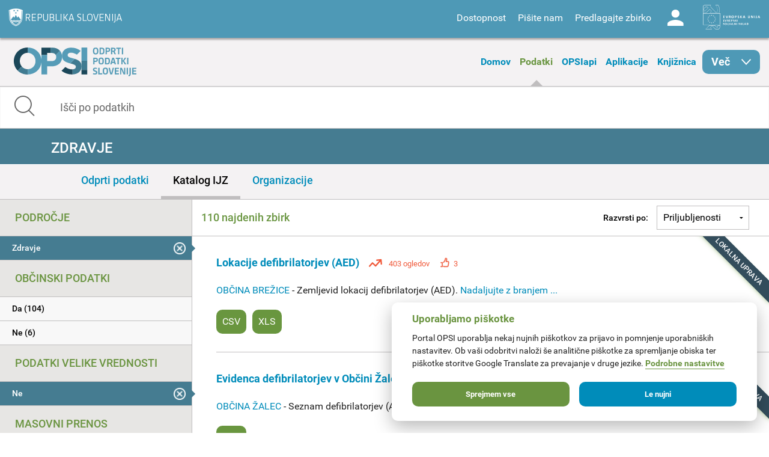

--- FILE ---
content_type: text/html; charset=utf-8
request_url: https://podatki.gov.si/data/search?all_podrocje=Zdravje&openness_score=3&res_format=CSV&all_opsi_tip=Lokalna+uprava&high_value_data=false
body_size: 12107
content:
  <!DOCTYPE html>
<html lang="sl">
  <head>
    <!-- IE=edge tells IE8 not to be tempted to use IE7 compatibility/quirks modes.
          chrome=IE7 tells IE7 to use the Chrome Frame if available - good for Flex machines.
          Should be the first meta tag in the body. -->
    <meta http-equiv="X-UA-Compatible" content="IE=edge,chrome=IE7" />
    <meta charset="utf-8">
    <meta name="viewport" content="width=device-width, initial-scale=1.0">
    <meta http-equiv="Content-Type" content="text/html; charset=utf-8" />
<link rel="shortcut icon" href="https://podatki.gov.si/sites/all/themes/custom/opsi_theme/favicon.ico" type="image/vnd.microsoft.icon" />
<meta name="Generator" content="Drupal 7 (http://drupal.org)" />
    <title>Podatki | OPSI - Odprti podatki Slovenije</title>
    <style type="text/css" media="all">
@import url("https://podatki.gov.si/modules/system/system.base.css?t2o5v4");
@import url("https://podatki.gov.si/modules/system/system.menus.css?t2o5v4");
@import url("https://podatki.gov.si/modules/system/system.messages.css?t2o5v4");
@import url("https://podatki.gov.si/modules/system/system.theme.css?t2o5v4");
</style>
<style type="text/css" media="all">
@import url("https://podatki.gov.si/modules/book/book.css?t2o5v4");
@import url("https://podatki.gov.si/sites/all/modules/contrib/date/date_api/date.css?t2o5v4");
@import url("https://podatki.gov.si/sites/all/modules/contrib/date/date_popup/themes/datepicker.1.7.css?t2o5v4");
@import url("https://podatki.gov.si/modules/field/theme/field.css?t2o5v4");
@import url("https://podatki.gov.si/profiles/dgu/modules/contrib/logintoboggan/logintoboggan.css?t2o5v4");
@import url("https://podatki.gov.si/modules/node/node.css?t2o5v4");
@import url("https://podatki.gov.si/modules/search/search.css?t2o5v4");
@import url("https://podatki.gov.si/modules/user/user.css?t2o5v4");
@import url("https://podatki.gov.si/profiles/dgu/modules/contrib/extlink/extlink.css?t2o5v4");
@import url("https://podatki.gov.si/profiles/dgu/modules/contrib/views/css/views.css?t2o5v4");
</style>
<style type="text/css" media="all">
@import url("https://podatki.gov.si/profiles/dgu/modules/contrib/ctools/css/ctools.css?t2o5v4");
@import url("https://podatki.gov.si/profiles/dgu/modules/contrib/lexicon/css/lexicon.css?t2o5v4");
@import url("https://podatki.gov.si/profiles/dgu/modules/contrib/panels/css/panels.css?t2o5v4");
@import url("https://podatki.gov.si/profiles/dgu/modules/features/dgu_glossary/css/dgu_glossary.css?t2o5v4");
</style>
<style type="text/css" media="all">
@import url("https://podatki.gov.si/sites/all/themes/custom/opsi_theme/css/app.css?t2o5v4");
@import url("https://podatki.gov.si/sites/all/themes/custom/opsi_theme/fonts/opsi/opsi.css?t2o5v4");
@import url("https://podatki.gov.si/sites/all/themes/custom/opsi_theme/css/chatbot.css?t2o5v4");
@import url("https://podatki.gov.si/sites/all/themes/custom/opsi_theme/css/cookieconsent-opsi.css?t2o5v4");
</style>
<style type="text/css" media="print">
@import url("https://podatki.gov.si/sites/all/themes/custom/opsi_theme/css/print.css?t2o5v4");
</style>

    <!--<link href='https://fonts.googleapis.com/css?family=Roboto:400,300,500,700,900&subset=latin,latin-ext' rel='stylesheet' type='text/css'>-->

    <link rel="apple-touch-icon" sizes="152x152" href="/sites/all/themes/custom/opsi_theme/img/icons/apple-touch-icon-152x152.png" />
    <link rel="apple-touch-icon" sizes="144x144" href="/sites/all/themes/custom/opsi_theme/img/icons/apple-touch-icon-144x144.png" />
    <link rel="apple-touch-icon" sizes="120x120" href="/sites/all/themes/custom/opsi_theme/img/icons/apple-touch-icon-120x120.png" />
    <link rel="apple-touch-icon" sizes="114x114" href="/sites/all/themes/custom/opsi_theme/img/icons/apple-touch-icon-114x114.png" />
    <link rel="apple-touch-icon" sizes="76x76" href="/sites/all/themes/custom/opsi_theme/img/icons/apple-touch-icon-76x76.png" />
    <link rel="apple-touch-icon" sizes="72x72" href="/sites/all/themes/custom/opsi_theme/img/icons/apple-touch-icon-72x72.png" />
    <link rel="apple-touch-icon" sizes="60x60" href="/sites/all/themes/custom/opsi_theme/img/icons/apple-touch-icon-60x60.png" />
    <link rel="apple-touch-icon" sizes="57x57" href="/sites/all/themes/custom/opsi_theme/img/icons/apple-touch-icon-57x57.png" />

    <meta name="msapplication-TileColor" content="#c7d8e2">
    <meta name="msapplication-TileImage" content="/sites/all/themes/custom/opsi_theme/img/icons/mstile-144x144.png">

    <!-- <link rel="stylesheet" href="/assets/css/dgu-drupal.min.css" /> -->
    <!-- script src="//ajax.googleapis.com/ajax/libs/jquery/1.8.3/jquery.min.js"></script-->
    <script>
      //<![CDATA[
      window.jQuery || document.write('<script src="/assets/js/jquery-1.8.3.min.js"><\/script>')
      // ]]>
    </script>
    <script src="/sites/all/themes/custom/opsi_theme/js/underscore-min.js"></script>
    
    <!--<script src="/assets/js/vendor.min.js"></script>-->
    <!--<script src="http://pops-ckan-test.xlab.si/assets/js/dgu-drupal.min.js"></script> not in use -->
    <!--<script src="http://pops-ckan-test.xlab.si/assets/js/dgu-shared.min.js"></script> not in use -->
    
    <!-- Piwik --> 
    <!-- needs to be before "php print $scripts" so variables are set before init of js in cookie consent processing -->
    <script type="text/javascript"> 
      var _paq = _paq || [];
      _paq.push(['requireConsent']); //required for cookie consent
      _paq.push(['trackPageView']);
      _paq.push(['enableLinkTracking']);
      // the rest was moved to cookieconsent-opsi.js
    </script> 
    <!-- End Piwik Code --> 
    
    <script type="text/javascript" src="https://podatki.gov.si/profiles/dgu/modules/contrib/jquery_update/replace/jquery/1.8/jquery.min.js?v=1.8.3"></script>
<script type="text/javascript" src="https://podatki.gov.si/misc/jquery-extend-3.4.0.js?v=1.8.3"></script>
<script type="text/javascript" src="https://podatki.gov.si/misc/jquery.once.js?v=1.2"></script>
<script type="text/javascript" src="https://podatki.gov.si/misc/drupal.js?t2o5v4"></script>
<script type="text/javascript" src="https://podatki.gov.si/profiles/dgu/modules/contrib/admin_menu/admin_devel/admin_devel.js?t2o5v4"></script>
<script type="text/javascript" src="https://podatki.gov.si/sites/all/modules/contrib/ajax_dlcount/ajax_dlcount.js?t2o5v4"></script>
<script type="text/javascript" src="https://podatki.gov.si/profiles/dgu/modules/features/dgu_data_set_request/dgu_data_set_request.js?t2o5v4"></script>
<script type="text/javascript" src="https://podatki.gov.si/profiles/dgu/modules/features/dgu_site_feature/dgu_site.js?t2o5v4"></script>
<script type="text/javascript" src="https://podatki.gov.si/profiles/dgu/modules/contrib/extlink/extlink.js?t2o5v4"></script>
<script type="text/javascript" src="https://podatki.gov.si/sites/default/files/languages/sl_D8JcS9bfRya35WkGE1kzFWlHHzo7xbS9HiDUIPIL8EQ.js?t2o5v4"></script>
<script type="text/javascript" src="https://podatki.gov.si/sites/all/modules/custom/opsi/lib/cryptojs-aes-php-master/example/aes.js?t2o5v4"></script>
<script type="text/javascript" src="https://podatki.gov.si/sites/all/modules/custom/opsi/lib/cryptojs-aes-php-master/aes-json-format.js?t2o5v4"></script>
<script type="text/javascript" src="https://podatki.gov.si/sites/all/themes/custom/opsi_theme/js/modernizr-custom.js?t2o5v4"></script>
<script type="text/javascript" src="https://podatki.gov.si/sites/all/themes/custom/opsi_theme/js/app.min.js?t2o5v4"></script>
<script type="text/javascript">
<!--//--><![CDATA[//><!--
jQuery.extend(Drupal.settings, {"basePath":"\/","pathPrefix":"","ajaxPageState":{"theme":"opsi_theme","theme_token":"mclg1X767u9B3kXeG72DCwklmDB6szHaEi0adL38UOM","js":{"0":1,"1":1,"https:\/\/podatki.gov.si\/assets\/js\/vendor.min.js?1759767159153":1,"https:\/\/podatki.gov.si\/scripts\/dgu-ckan-application.min.js?1759767071593":1,"profiles\/dgu\/modules\/contrib\/jquery_update\/replace\/jquery\/1.8\/jquery.min.js":1,"misc\/jquery-extend-3.4.0.js":1,"misc\/jquery.once.js":1,"misc\/drupal.js":1,"profiles\/dgu\/modules\/contrib\/admin_menu\/admin_devel\/admin_devel.js":1,"sites\/all\/modules\/contrib\/ajax_dlcount\/ajax_dlcount.js":1,"profiles\/dgu\/modules\/features\/dgu_data_set_request\/dgu_data_set_request.js":1,"profiles\/dgu\/modules\/features\/dgu_site_feature\/dgu_site.js":1,"profiles\/dgu\/modules\/contrib\/extlink\/extlink.js":1,"public:\/\/languages\/sl_D8JcS9bfRya35WkGE1kzFWlHHzo7xbS9HiDUIPIL8EQ.js":1,"sites\/all\/modules\/custom\/opsi\/lib\/cryptojs-aes-php-master\/example\/aes.js":1,"sites\/all\/modules\/custom\/opsi\/lib\/cryptojs-aes-php-master\/aes-json-format.js":1,"sites\/all\/themes\/custom\/opsi_theme\/js\/modernizr-custom.js":1,"sites\/all\/themes\/custom\/opsi_theme\/js\/app.min.js":1},"css":{"modules\/system\/system.base.css":1,"modules\/system\/system.menus.css":1,"modules\/system\/system.messages.css":1,"modules\/system\/system.theme.css":1,"modules\/book\/book.css":1,"sites\/all\/modules\/contrib\/date\/date_api\/date.css":1,"sites\/all\/modules\/contrib\/date\/date_popup\/themes\/datepicker.1.7.css":1,"modules\/field\/theme\/field.css":1,"profiles\/dgu\/modules\/contrib\/logintoboggan\/logintoboggan.css":1,"modules\/node\/node.css":1,"modules\/search\/search.css":1,"modules\/user\/user.css":1,"profiles\/dgu\/modules\/contrib\/extlink\/extlink.css":1,"profiles\/dgu\/modules\/contrib\/views\/css\/views.css":1,"profiles\/dgu\/modules\/contrib\/ctools\/css\/ctools.css":1,"profiles\/dgu\/modules\/contrib\/lexicon\/css\/lexicon.css":1,"profiles\/dgu\/modules\/contrib\/panels\/css\/panels.css":1,"profiles\/dgu\/modules\/features\/dgu_glossary\/css\/dgu_glossary.css":1,"sites\/all\/themes\/custom\/opsi_theme\/css\/app.css":1,"sites\/all\/themes\/custom\/opsi_theme\/fonts\/opsi\/opsi.css":1,"sites\/all\/themes\/custom\/opsi_theme\/css\/chatbot.css":1,"sites\/all\/themes\/custom\/opsi_theme\/css\/cookieconsent-opsi.css":1,"sites\/all\/themes\/custom\/opsi_theme\/css\/print.css":1}},"extlink":{"extTarget":0,"extClass":"ext","extLabel":"(link is external)","extImgClass":0,"extSubdomains":1,"extExclude":"","extInclude":"","extCssExclude":"div .pull-right","extCssExplicit":"","extAlert":0,"extAlertText":"This link will take you to an external web site.","mailtoClass":0,"mailtoLabel":"(link sends e-mail)"}});
//--><!]]>
</script>

    <!-- HTML5 element support for IE8 -->
    <!--[if lt IE 9]>
    <script src="//cdnjs.cloudflare.com/ajax/libs/html5shiv/3.6.2/html5shiv.js"></script>
    <script src="//s3.amazonaws.com/nwapi/nwmatcher/nwmatcher-1.2.5-min.js"></script>
    <script src="//html5base.googlecode.com/svn-history/r38/trunk/js/selectivizr-1.0.3b.js"></script>
    <script src="//cdnjs.cloudflare.com/ajax/libs/respond.js/1.1.0/respond.min.js"></script>
    <link rel="stylesheet" href="/sites/all/themes/custom/opsi/css/ie8.css" />
    <![endif]-->

    <!-- Temporary -->
    <!-- <link rel="stylesheet" href="/assets/css/datagovuk.min.css?-1"> -->
  </head>
    <body class="html not-front not-logged-in no-sidebars page-data page-data-search i18n-sl view_theme_0 theme_opsi" >
    <!-- Piwik for disabled JS --> 
    <!-- the rest of Piwik code is in <head> and the cookie consent script to ensure init before cookie consent processing -->
    <noscript><p><img src="/analitika/piwik.php?idsite=4" style="border:0;" alt="" /></p></noscript> 
    <!-- End Piwik Code --> 
        
<header class="page print-hide">

<div class="contain-to-grid sticky">
  <div class="top-bar expanded" data-topbar data-options="sticky_on: large">

    <div class="row expanded top">
      <div class="small-4 columns">
        <a class="logo rs-mju image_background icon icon-rs-mju" target="_blank" href="https://www.gov.si/drzavni-organi/ministrstva/ministrstvo-za-digitalno-preobrazbo/" title="Ministrstvo za digitalno preobrazbo"></a>
      </div>
      <div class="small-8 columns hide-for-medium-up">
        <a class="burger hide-for-medium-up" href="#"><div></div></a>
      </div>
      <div class="small-12 medium-8 columns right-wrapper">
        <a class="logo ess icon-ess show-for-large-up" target="_blank" href="http://ec.europa.eu/esf/home.jsp?langId=sl" title="Evropski socialni sklad"></a>
        <div class="right">
          <div id="google_translate_element" class="visible-for-medium-up"></div>
          <script type="text/javascript">
          function googleTranslateElementInit() {
            new google.translate.TranslateElement({pageLanguage: 'sl', layout: google.translate.TranslateElement.InlineLayout.SIMPLE}, 'google_translate_element');
          }
          </script>
          <nav id="menu-header-top">
              <div class="region region-header-top-right-nav">
    <div id="block-system-user-menu" class="block block-system block-menu boxed">

    <h2>User menu</h2>
  
  <div class="content">
    <ul class="menu"><li class="first leaf"><span id="accessibility" class="nolink">Dostopnost</span></li>
<li class="leaf"><a href="/kontakt">Pišite nam</a></li>
<li class="leaf"><a href="/datarequest">Predlagajte zbirko</a></li>
<li class="last leaf"><a href="/user/login" id="user" class="login icon-user">Log in</a></li>
</ul>  </div>
</div>
  </div>
          </nav>
        </div>
      </div>
    </div>

    
    <div class="row accessibility">
      <div class="small-12 width-limit">

        <h5>Pisava</h5>

        <div class="row" data-equalizer="text">

          <div class="small-12 medium-4 columns">
            <div class="accessibility-box" data-equalizer-watch>
              <h6>Velikost</h6>
              Uporabite
                <ul>
                  <li><strong>CTRL+</strong> za povečavo</li>
                  <li><strong>CTRL-</strong> za pomanjšavo</li>
                </ul>
            </div>
          </div>

          <div class="small-12 medium-4 columns">
            <div class="accessibility-box" data-equalizer-watch>
              <h6>Velike / male črke</h6>
              <div class="row">
                <div class="small-6 columns element">
                  <a view_mode="view_upper" class="view_mode view_lower active">Male</a>
                </div>
                <div class="small-6 columns element">
                  <a view_mode="view_upper" class="view_mode view_upper ">Velike</a>
                </div>
              </div>
            </div>
          </div>

          <div class="small-12 medium-4 columns">
            <div class="accessibility-box" data-equalizer-watch>
              <h6>Stil</h6>
              <div class="row">
                <div class="small-6 columns element">
                  <a view_mode="view_strong" class="view_mode  view_normal active">Navadno</a>
                </div>
                <div class="small-6 columns element">
                  <a view_mode="view_strong" class="view_mode  view_strong ">Krepko</a>
                </div>
              </div>

            </div>
          </div>

        </div>

        <h5>Teme</h5>

        <div class="row themes" data-equalizer>
            
              <div class="small-6 medium-4 large-2 columns element">
                <a view_theme="0" class="view_theme view_theme_0  active" title="Belo ozadje, sans-serifna pisava" data-equalizer-watch>
                  <div class="bold">Krepko</div>
                  <div class="regular">Navadno</div>
                  <div class="link">Povezava</div>
                </a>
              </div>
              
              <div class="small-6 medium-4 large-2 columns element">
                <a view_theme="1" class="view_theme view_theme_1 " title="Belo ozadje, črna pisava" data-equalizer-watch>
                  <div class="bold">Krepko</div>
                  <div class="regular">Navadno</div>
                  <div class="link">Povezava</div>
                </a>
              </div>
              
              <div class="small-6 medium-4 large-2 columns element">
                <a view_theme="2" class="view_theme view_theme_2 " title="Modro ozadje, rumena pisava" data-equalizer-watch>
                  <div class="bold">Krepko</div>
                  <div class="regular">Navadno</div>
                  <div class="link">Povezava</div>
                </a>
              </div>
              
              <div class="small-6 medium-4 large-2 columns element">
                <a view_theme="3" class="view_theme view_theme_3 " title="Bež ozadje, modra pisava" data-equalizer-watch>
                  <div class="bold">Krepko</div>
                  <div class="regular">Navadno</div>
                  <div class="link">Povezava</div>
                </a>
              </div>
              
              <div class="small-6 medium-4 large-2 columns element">
                <a view_theme="4" class="view_theme view_theme_4 " title="Črno ozadje, rumena pisava" data-equalizer-watch>
                  <div class="bold">Krepko</div>
                  <div class="regular">Navadno</div>
                  <div class="link">Povezava</div>
                </a>
              </div>
              
              <div class="small-6 medium-4 large-2 columns element">
                <a view_theme="5" class="view_theme view_theme_5 " title="Belo ozadje, serifna pisava" data-equalizer-watch>
                  <div class="bold">Krepko</div>
                  <div class="regular">Navadno</div>
                  <div class="link">Povezava</div>
                </a>
              </div>
                      </div>

      </div>
    </div>

    <div class="row expanded middle">
      <div class="small-4 columns">
        <a class="burger hide-for-large-up" href="#"><div></div></a>
        <nav class="header_navigation_left">
            <div class="region region-header-middle-left-nav">
    <div id="block-menu-menu-header-middle-left-nav" class="block block-menu boxed">

    <h2>Header - middle left navigation</h2>
  
  <div class="content">
    <ul class="menu"><li class="first leaf"><a href="/">Domov</a></li>
<li class="leaf active-trail"><a href="/data/search?open_data=true" class="active-trail active">Podatki</a></li>
<li class="leaf"><a href="/api/view/store/">OPSIapi</a></li>
<li class="leaf"><a href="/aplikacije">Aplikacije</a></li>
<li class="leaf"><a href="/knjiznica">Knjižnica</a></li>
<li class="last expanded show-for-large-only icon icon-arrow-right" id="menu_more"><span class="nolink">Več</span><ul class="menu"><li class="first leaf"><a href="/o-portalu">O portalu</a></li>
<li class="last leaf"><a href="/statistika">Statistika portala</a></li>
</ul></li>
</ul>  </div>
</div>
  </div>
        </nav>
      </div>
      <div class="small-4 columns">
        <a class="logo opsi image_background icon icon-logo-opsi" target="_self" href="/" title="Odprti podatki Slovenije">
        </a>
      </div>
      <div class="small-4 columns">
        <nav class="header_navigation_right">
            <div class="region region-header-middle-right-nav">
    <div id="block-menu-menu-header-middle-right-nav" class="block block-menu boxed">

    <h2>Header - middle right navigation</h2>
  
  <div class="content">
    <ul class="menu"><li class="first leaf"><a href="/o-portalu">O portalu</a></li>
<li class="leaf"><a href="/knjiznica/novice">Novice</a></li>
<li class="last leaf"><a href="/statistika">Statistika portala</a></li>
</ul>  </div>
</div>
  </div>
        </nav>
      </div>
    </div>

  </div>
</div><!-- /Sticky -->

  <div class="row expanded bottom">
      <div class="region region-header-bottom">
    <div id="block-opsi-opsi-block-data-search-form" class="block block-opsi boxed">

    
  <div class="content">
    
	<div class="small-12">
		<form class="search" action="/data/search">
			<input type="text" class="form-control" name="s" title="Išči po podatkih" placeholder="Išči po podatkih" value="" />
			<span class="input-group-btn">
				<button type="submit" class="icon icon-search"></button>
			</span>
		</form>
	</div>
	  </div>
</div>
  </div>
  </div>

</header>

<div class="off-canvas-wrap" data-offcanvas>
  <div class="inner-wrap">

    <a id="left-off-canvas-toggle" class="left-off-canvas-toggle hidden" href="#" title="Mobile menu" ></a>

    <!-- Off Canvas Menu -->
    <aside class="left-off-canvas-menu">
      <nav>
          <div class="region region-header-middle-left-nav">
      <div class="region region-header-middle-left-nav">
    <div id="block-menu-menu-header-middle-left-nav" class="block block-menu boxed">

    <h2>Header - middle left navigation</h2>
  
  <div class="content">
    <ul class="menu"><li class="first leaf"><a href="/">Domov</a></li>
<li class="leaf active-trail"><a href="/data/search?open_data=true" class="active-trail active">Podatki</a></li>
<li class="leaf"><a href="/api/view/store/">OPSIapi</a></li>
<li class="leaf"><a href="/aplikacije">Aplikacije</a></li>
<li class="leaf"><a href="/knjiznica">Knjižnica</a></li>
<li class="last expanded show-for-large-only icon icon-arrow-right" id="menu_more"><span class="nolink">Več</span><ul class="menu"><li class="first leaf"><a href="/o-portalu">O portalu</a></li>
<li class="last leaf"><a href="/statistika">Statistika portala</a></li>
</ul></li>
</ul>  </div>
</div>
  </div>
  </div>
          <div class="region region-header-middle-right-nav">
      <div class="region region-header-middle-right-nav">
    <div id="block-menu-menu-header-middle-right-nav" class="block block-menu boxed">

    <h2>Header - middle right navigation</h2>
  
  <div class="content">
    <ul class="menu"><li class="first leaf"><a href="/o-portalu">O portalu</a></li>
<li class="leaf"><a href="/knjiznica/novice">Novice</a></li>
<li class="last leaf"><a href="/statistika">Statistika portala</a></li>
</ul>  </div>
</div>
  </div>
  </div>
      </nav>
    </aside>


  <div class="region region-content">
    <div id="block-system-main" class="block block-system boxed">

    
  <div class="content">
    

    
  
    
  

    <div role="main">

      
        <div class="row">
          <div class="small-12 columns flash-messages">
              
                
              
          </div>
        </div>
      

    
                        
                        



   
   
   
   

   
   
   
   

   

   
   
   

   
   
   

	<!-- Title bar -->
	<div class="row expanded titlebar">
		<div class="small-12 columns">
            <div class="icon ckan search"></div>
			<div class="title center"><h1>Zdravje</h1></div>
		</div>
	</div>
	
	<!-- Tab bar -->
	<div class="row expanded tabbar">
		<div class="small-12 columns">
			<ul>
				<li><a class="" href="/data/search?all_podrocje=Zdravje&amp;res_format=CSV&amp;open_data=true&amp;all_opsi_tip=Lokalna+uprava&amp;high_value_data=false&amp;openness_score=3">Odprti podatki</a></li>
				<li><a class="active" href="/data/search?all_podrocje=Zdravje&amp;openness_score=3&amp;res_format=CSV&amp;all_opsi_tip=Lokalna+uprava&amp;high_value_data=false">Katalog IJZ</a></li>
				<li><a class="" href="/publisher?all_podrocje=Zdravje">Organizacije</a></li>
			</ul>
		</div>
	</div>


<div class="row ckan-container

two_columns

" data-equalizer data-equalizer-mq="small-up">



   
  <div class="small-12 large-3 columns ckan-left print-hide" data-equalizer-watch>
    
<div class="sidebar-search ckan-hide">
    

  <div class="search-area ckan-hide">
    <div class="clearfix dgu-equal-height" data-selector=".auto-height">
      <div class="mini">
        <div class="left-inner auto-height">
        <form class="form-search" action="/data/search" method="GET">
          <div class="input-group">
            <input class="form-control" type="text" name="q" value="" results="0" placeholder="Search for data..." />
            <span class="input-group-btn">
              <button type="submit" class="button btn btn-default">
                <i class="fi-search"></i>
              </button>
            </span>
          </div>

          <div>
      
      <span class="dropdown">
          <a href="#" class="dropdown-button" data-placement="top" data-delay="300" data-toggle="dropdown" title="" data-original-title="Advanced Search" style="color: #666; font-size: 12px; text-decoration: underline; text-align:center; display: block;">
            Search Tips
          </a>

          <div class="panel panel-default dropdown-menu" style="width: 500px; margin-left: -1px;">
            <div class="panel-heading" style="margin-top: -10px;"><strong>Search Tips</strong></div>
            <div class="panel-body">

                <ul>
                  <li><span class='search-terms'>"armed forces" expenses</span> - search for exact phrases by putting quote marks around them</li>
                  <li><span class='search-terms'>primary school -care</span> - exclude words or quoted phrases by using a minus sign or NOT</li>
                  <li><span class='search-terms'>primary OR secondary school</span> - use 'OR' to allow alternatives (the default is to 'AND' all of the terms)</li>
                  <li><span class='search-terms'>publisher:cabinet-office res_format:CSV</span> - search only in a particular field. </li>
                </ul>

                <p>For more tips on searching see the <a href="http://guidance.data.gov.uk/finding_data.html#keyword-search-tips" target="_blank">Finding Data guidance</a></p>

            </div>
          </div>
        </span>
        
        </div>

          </center>
          
            
              <input type="hidden" name="all_podrocje" value="Zdravje"/>
            
              <input type="hidden" name="openness_score" value="3"/>
            
              <input type="hidden" name="res_format" value="CSV"/>
            
              <input type="hidden" name="all_opsi_tip" value="Lokalna uprava"/>
            
              <input type="hidden" name="high_value_data" value="false"/>
            
          
          
          
        </form>
        
        
        </div>
      </div>
      
    </div>
   </div>

</div>


<ul id="left-accordion" class="accordion" data-accordion>
  <li class="accordion-navigation">
    <a href="#ckan-filters" class="hide-for-large-up">Filtri</a>
    <div id="ckan-filters" class="content active">

        <div class="datasets">
          <div class="facet-filters">
            <div class="visible-xs visible-sm">
              <a href="#" class="hide-facets">
                <i class="fi-remove-circle icon-4x"></i>
              </a>
            </div>

      
    <div class="facet-box-unboxed">
      <h4 class="facet-title">Področje</h4>
      <div class="facet-options">
        
          <div class="facet-option facet-option-selected">
            <a class="" href="/data/search?openness_score=3&amp;res_format=CSV&amp;all_opsi_tip=Lokalna+uprava&amp;high_value_data=false">
              <div class="facet-kill pull-right ">
                <i class="fi-large icon-remove-sign"></i>
              </div>
              <span class="" data-original-title="None" data-placement="right">
                Zdravje
              </span>
            </a>
          </div>
        
        
        
        
      </div>
    </div>

      <div class="facet-divider"></div>
      
    <div class="facet-box-unboxed">
      <h4 class="facet-title">Občinski podatki</h4>
      <div class="facet-options">
        
        
          
          
          
          <div class="facet-option " style="">
            <a class="" href="/data/search?all_podrocje=Zdravje&amp;res_format=CSV&amp;all_opsi_tip=Lokalna+uprava&amp;high_value_data=false&amp;openness_score=3&amp;municipal=true">
              
              <span class="" data-original-title="None" data-placement="right">
                Da (104)
              </span>
            </a>
          </div>
          
        
          
          
          
          <div class="facet-option " style="">
            <a class="" href="/data/search?all_podrocje=Zdravje&amp;res_format=CSV&amp;municipal=false&amp;all_opsi_tip=Lokalna+uprava&amp;high_value_data=false&amp;openness_score=3">
              
              <span class="" data-original-title="None" data-placement="right">
                Ne (6)
              </span>
            </a>
          </div>
          
        
        
        
      </div>
    </div>

      <div class="facet-divider"></div>
      
    <div class="facet-box-unboxed">
      <h4 class="facet-title">Podatki velike vrednosti</h4>
      <div class="facet-options">
        
          <div class="facet-option facet-option-selected">
            <a class="" href="/data/search?all_podrocje=Zdravje&amp;openness_score=3&amp;res_format=CSV&amp;all_opsi_tip=Lokalna+uprava">
              <div class="facet-kill pull-right ">
                <i class="fi-large icon-remove-sign"></i>
              </div>
              <span class="" data-original-title="None" data-placement="right">
                Ne
              </span>
            </a>
          </div>
        
        
        
        
      </div>
    </div>

      <div class="facet-divider"></div>
      
    <div class="facet-box-unboxed">
      <h4 class="facet-title">Masovni prenos</h4>
      <div class="facet-options">
        
        
        
        
        <div class="facet-option"><em>Ni dodatnih filtrov po masovnem prenosu.</em></div>
        
      </div>
    </div>

      <div class="facet-divider"></div>
      
    <div class="facet-box-unboxed">
      <h4 class="facet-title">Zaščiteni podatki</h4>
      <div class="facet-options">
        
        
          
          
          
          <div class="facet-option " style="">
            <a class="" href="/data/search?all_podrocje=Zdravje&amp;res_format=CSV&amp;all_opsi_tip=Lokalna+uprava&amp;restricted_data=false&amp;high_value_data=false&amp;openness_score=3">
              
              <span class="" data-original-title="None" data-placement="right">
                Ne (110)
              </span>
            </a>
          </div>
          
        
        
        
      </div>
    </div>

      <div class="facet-divider"></div>

      
    <div class="facet-box-unboxed">
      <h4 class="facet-title">Pogoji uporabe</h4>
      <div class="facet-options">
        
        
          
          
          
          <div class="facet-option " style="">
            <a class="" href="/data/search?all_podrocje=Zdravje&amp;res_format=CSV&amp;all_opsi_tip=Lokalna+uprava&amp;high_value_data=false&amp;openness_score=3&amp;all_licence=Priznanje+avtorstva+%28CC+BY+4.0%29">
              
              <span class="" data-original-title="None" data-placement="right">
                Priznanje avtorstva (CC BY 4.0) (110)
              </span>
            </a>
          </div>
          
        
        
        
      </div>
    </div>

      <div class="facet-divider"></div>
      
    <div class="facet-box-unboxed">
      <h4 class="facet-title">Dostopnost</h4>
      <div class="facet-options">
        
        
          
          
          
          <div class="facet-option " style="">
            <a class="" href="/data/search?all_podrocje=Zdravje&amp;res_format=CSV&amp;all_opsi_tip=Lokalna+uprava&amp;high_value_data=false&amp;openness_score=3&amp;dostopnost_zbirke=Podatki+so+objavljeni+kot+odprti+podatki">
              
              <span class="" data-original-title="None" data-placement="right">
                Podatki so objavljeni kot odprti podatki (110)
              </span>
            </a>
          </div>
          
        
        
        
      </div>
    </div>

      <div class="facet-divider"></div>

      
    <div class="facet-box-unboxed">
      <h4 class="facet-title">Format datoteke</h4>
      <div class="facet-options">
        
          <div class="facet-option facet-option-selected">
            <a class="" href="/data/search?all_podrocje=Zdravje&amp;openness_score=3&amp;all_opsi_tip=Lokalna+uprava&amp;high_value_data=false">
              <div class="facet-kill pull-right marker csv">
                <i class="fi-large icon-remove-sign"></i>
              </div>
              <span class="js-tooltip" data-original-title="Zbirke vsebujejo datoteke v formatu CSV" data-placement="right">
                CSV
              </span>
            </a>
          </div>
        
        
          
          
          
          <div class="facet-option " style="">
            <a class="" href="/data/search?all_podrocje=Zdravje&amp;res_format=CSV&amp;all_opsi_tip=Lokalna+uprava&amp;high_value_data=false&amp;openness_score=3&amp;res_format=XLS">
              
              <div class="marker xls"></div>
              
              <span class="js-tooltip" data-original-title="Zbirke vsebujejo datoteke v formatu XLS" data-placement="right">
                XLS (28)
              </span>
            </a>
          </div>
          
        
          
          
          
          <div class="facet-option " style="">
            <a class="" href="/data/search?all_podrocje=Zdravje&amp;res_format=CSV&amp;all_opsi_tip=Lokalna+uprava&amp;high_value_data=false&amp;openness_score=3&amp;res_format=Prog.+vmesnik">
              
              <div class="marker prog. vmesnik"></div>
              
              <span class="js-tooltip" data-original-title="Zbirke vsebujejo podatke, po katerih je mogoče poizvedovati v programskem vmesniku OPSI in jih prenesti v različnih formatih." data-placement="right">
                Prog. vmesnik (8)
              </span>
            </a>
          </div>
          
        
          
          
          
          <div class="facet-option " style="">
            <a class="" href="/data/search?all_podrocje=Zdravje&amp;res_format=CSV&amp;all_opsi_tip=Lokalna+uprava&amp;high_value_data=false&amp;openness_score=3&amp;res_format=ZIP">
              
              <div class="marker zip"></div>
              
              <span class="js-tooltip" data-original-title="Zbirke vsebujejo datoteke v formatu ZIP" data-placement="right">
                ZIP (1)
              </span>
            </a>
          </div>
          
        
          
          
          
          <div class="facet-option " style="">
            <a class="" href="/data/search?all_podrocje=Zdravje&amp;res_format=CSV&amp;all_opsi_tip=Lokalna+uprava&amp;high_value_data=false&amp;openness_score=3&amp;res_format=KML">
              
              <div class="marker kml"></div>
              
              <span class="js-tooltip" data-original-title="Zbirke vsebujejo datoteke v formatu KML" data-placement="right">
                KML (1)
              </span>
            </a>
          </div>
          
        
          
          
          
          <div class="facet-option " style="">
            <a class="" href="/data/search?all_podrocje=Zdravje&amp;res_format=CSV&amp;all_opsi_tip=Lokalna+uprava&amp;high_value_data=false&amp;res_format=HTML&amp;openness_score=3">
              
              <div class="marker html"></div>
              
              <span class="js-tooltip" data-original-title="Zbirke vsebujejo datoteke v formatu HTML" data-placement="right">
                HTML (1)
              </span>
            </a>
          </div>
          
        
          
          
          
          <div class="facet-option " style="">
            <a class="" href="/data/search?all_podrocje=Zdravje&amp;res_format=CSV&amp;all_opsi_tip=Lokalna+uprava&amp;high_value_data=false&amp;openness_score=3&amp;res_format=GeoJSON">
              
              <div class="marker geojson"></div>
              
              <span class="js-tooltip" data-original-title="Zbirke vsebujejo datoteke v formatu GeoJSON" data-placement="right">
                GeoJSON (1)
              </span>
            </a>
          </div>
          
        
        
          <a id="more-formats-button" class="facet-expand-collapse" href="#">
            <div class="expander">
              <i class="fi-arrows-expand"></i>&nbsp; več &nbsp;<i class="fi-arrows-expand"></i>
            </div>
            <div class="collapser">
              <i class="fi-arrows-compress"></i>&nbsp; manj &nbsp;<i class="fi-arrows-compress"></i>
            </div>
          </a>
        
        
      </div>
    </div>

      <div class="facet-divider"></div>
      
    <div class="facet-box-unboxed">
      <h4 class="facet-title">Tip organizacije</h4>
      <div class="facet-options">
        
          <div class="facet-option facet-option-selected">
            <a class="" href="/data/search?all_podrocje=Zdravje&amp;openness_score=3&amp;res_format=CSV&amp;high_value_data=false">
              <div class="facet-kill pull-right marker org_2">
                <i class="fi-large icon-remove-sign"></i>
              </div>
              <span class="" data-original-title="None" data-placement="right">
                Lokalna uprava
              </span>
            </a>
          </div>
        
        
        
        
      </div>
    </div>

      <div class="facet-divider"></div>
      
      
        
    <div class="facet-box-unboxed">
      <h4 class="facet-title">Organizacija</h4>
      <div class="facet-options">
        
        
          
          
          
          <div class="facet-option " style="">
            <a class="" href="/data/search?all_podrocje=Zdravje&amp;res_format=CSV&amp;all_opsi_tip=Lokalna+uprava&amp;high_value_data=false&amp;openness_score=3&amp;publisher=obcina_trebnje">
              
              <span class="" data-original-title="None" data-placement="right">
                OBČINA TREBNJE (3)
              </span>
            </a>
          </div>
          
        
          
          
          
          <div class="facet-option " style="">
            <a class="" href="/data/search?all_podrocje=Zdravje&amp;res_format=CSV&amp;publisher=obcina_trbovlje&amp;all_opsi_tip=Lokalna+uprava&amp;high_value_data=false&amp;openness_score=3">
              
              <span class="" data-original-title="None" data-placement="right">
                OBČINA TRBOVLJE (3)
              </span>
            </a>
          </div>
          
        
          
          
          
          <div class="facet-option " style="">
            <a class="" href="/data/search?all_podrocje=Zdravje&amp;res_format=CSV&amp;publisher=obcina_straza&amp;all_opsi_tip=Lokalna+uprava&amp;high_value_data=false&amp;openness_score=3">
              
              <span class="" data-original-title="None" data-placement="right">
                OBČINA STRAŽA (3)
              </span>
            </a>
          </div>
          
        
          
          
          
          <div class="facet-option " style="">
            <a class="" href="/data/search?all_podrocje=Zdravje&amp;res_format=CSV&amp;all_opsi_tip=Lokalna+uprava&amp;high_value_data=false&amp;openness_score=3&amp;publisher=obcina_sostanj">
              
              <span class="" data-original-title="None" data-placement="right">
                OBČINA ŠOŠTANJ (3)
              </span>
            </a>
          </div>
          
        
          
          
          
          <div class="facet-option " style="">
            <a class="" href="/data/search?all_podrocje=Zdravje&amp;res_format=CSV&amp;publisher=obcina_sentjernej&amp;all_opsi_tip=Lokalna+uprava&amp;high_value_data=false&amp;openness_score=3">
              
              <span class="" data-original-title="None" data-placement="right">
                OBČINA ŠENTJERNEJ (3)
              </span>
            </a>
          </div>
          
        
          
          
          
          <div class="facet-option " style="">
            <a class="" href="/data/search?all_podrocje=Zdravje&amp;res_format=CSV&amp;all_opsi_tip=Lokalna+uprava&amp;high_value_data=false&amp;openness_score=3&amp;publisher=obcina_mirna_pec">
              
              <span class="" data-original-title="None" data-placement="right">
                OBČINA MIRNA PEČ (3)
              </span>
            </a>
          </div>
          
        
          
          
          
          <div class="facet-option more-more-publishers-button" style="display:none;">
            <a class="" href="/data/search?all_podrocje=Zdravje&amp;res_format=CSV&amp;all_opsi_tip=Lokalna+uprava&amp;high_value_data=false&amp;openness_score=3&amp;publisher=mestna_obcina_velenje">
              
              <span class="" data-original-title="None" data-placement="right">
                MESTNA OBČINA VELENJE (3)
              </span>
            </a>
          </div>
          
        
          
          
          
          <div class="facet-option more-more-publishers-button" style="display:none;">
            <a class="" href="/data/search?all_podrocje=Zdravje&amp;res_format=CSV&amp;publisher=mestna_obcina_novo_mesto&amp;all_opsi_tip=Lokalna+uprava&amp;high_value_data=false&amp;openness_score=3">
              
              <span class="" data-original-title="None" data-placement="right">
                MESTNA OBČINA NOVO MESTO (3)
              </span>
            </a>
          </div>
          
        
          
          
          
          <div class="facet-option more-more-publishers-button" style="display:none;">
            <a class="" href="/data/search?all_podrocje=Zdravje&amp;res_format=CSV&amp;all_opsi_tip=Lokalna+uprava&amp;high_value_data=false&amp;openness_score=3&amp;publisher=obcina_zirovnica">
              
              <span class="" data-original-title="None" data-placement="right">
                OBČINA ŽIROVNICA (2)
              </span>
            </a>
          </div>
          
        
          
          
          
          <div class="facet-option more-more-publishers-button" style="display:none;">
            <a class="" href="/data/search?all_podrocje=Zdravje&amp;res_format=CSV&amp;all_opsi_tip=Lokalna+uprava&amp;high_value_data=false&amp;openness_score=3&amp;publisher=obcina_ziri">
              
              <span class="" data-original-title="None" data-placement="right">
                OBČINA ŽIRI (2)
              </span>
            </a>
          </div>
          
        
          
          
          
          <div class="facet-option more-more-publishers-button" style="display:none;">
            <a class="" href="/data/search?all_podrocje=Zdravje&amp;res_format=CSV&amp;all_opsi_tip=Lokalna+uprava&amp;high_value_data=false&amp;openness_score=3&amp;publisher=obcina_zelezniki">
              
              <span class="" data-original-title="None" data-placement="right">
                OBČINA ŽELEZNIKI (2)
              </span>
            </a>
          </div>
          
        
          
          
          
          <div class="facet-option more-more-publishers-button" style="display:none;">
            <a class="" href="/data/search?all_podrocje=Zdravje&amp;res_format=CSV&amp;all_opsi_tip=Lokalna+uprava&amp;high_value_data=false&amp;openness_score=3&amp;publisher=obcina_vuzenica">
              
              <span class="" data-original-title="None" data-placement="right">
                OBČINA VUZENICA (2)
              </span>
            </a>
          </div>
          
        
          
          
          
          <div class="facet-option more-more-publishers-button" style="display:none;">
            <a class="" href="/data/search?all_podrocje=Zdravje&amp;res_format=CSV&amp;publisher=obcina_sencur&amp;all_opsi_tip=Lokalna+uprava&amp;high_value_data=false&amp;openness_score=3">
              
              <span class="" data-original-title="None" data-placement="right">
                OBČINA ŠENČUR (2)
              </span>
            </a>
          </div>
          
        
          
          
          
          <div class="facet-option more-more-publishers-button" style="display:none;">
            <a class="" href="/data/search?all_podrocje=Zdravje&amp;res_format=CSV&amp;publisher=obcina_ribnica_na_pohorju&amp;all_opsi_tip=Lokalna+uprava&amp;high_value_data=false&amp;openness_score=3">
              
              <span class="" data-original-title="None" data-placement="right">
                OBČINA RIBNICA NA POHORJU (2)
              </span>
            </a>
          </div>
          
        
          
          
          
          <div class="facet-option more-more-publishers-button" style="display:none;">
            <a class="" href="/data/search?all_podrocje=Zdravje&amp;res_format=CSV&amp;all_opsi_tip=Lokalna+uprava&amp;high_value_data=false&amp;openness_score=3&amp;publisher=obcina_ravne_na_koroskem">
              
              <span class="" data-original-title="None" data-placement="right">
                OBČINA RAVNE NA KOROŠKEM (2)
              </span>
            </a>
          </div>
          
        
          
          
          
          <div class="facet-option more-more-publishers-button" style="display:none;">
            <a class="" href="/data/search?all_podrocje=Zdravje&amp;res_format=CSV&amp;all_opsi_tip=Lokalna+uprava&amp;high_value_data=false&amp;openness_score=3&amp;publisher=obcina_radovljica">
              
              <span class="" data-original-title="None" data-placement="right">
                OBČINA RADOVLJICA (2)
              </span>
            </a>
          </div>
          
        
          
          
          
          <div class="facet-option more-more-publishers-button" style="display:none;">
            <a class="" href="/data/search?all_podrocje=Zdravje&amp;res_format=CSV&amp;publisher=obcina_radlje_ob_dravi&amp;all_opsi_tip=Lokalna+uprava&amp;high_value_data=false&amp;openness_score=3">
              
              <span class="" data-original-title="None" data-placement="right">
                OBČINA RADLJE OB DRAVI (2)
              </span>
            </a>
          </div>
          
        
          
          
          
          <div class="facet-option more-more-publishers-button" style="display:none;">
            <a class="" href="/data/search?all_podrocje=Zdravje&amp;res_format=CSV&amp;publisher=obcina_prevalje&amp;all_opsi_tip=Lokalna+uprava&amp;high_value_data=false&amp;openness_score=3">
              
              <span class="" data-original-title="None" data-placement="right">
                OBČINA PREVALJE (2)
              </span>
            </a>
          </div>
          
        
          
          
          
          <div class="facet-option more-more-publishers-button" style="display:none;">
            <a class="" href="/data/search?all_podrocje=Zdravje&amp;res_format=CSV&amp;all_opsi_tip=Lokalna+uprava&amp;publisher=obcina_preddvor&amp;high_value_data=false&amp;openness_score=3">
              
              <span class="" data-original-title="None" data-placement="right">
                OBČINA PREDDVOR (2)
              </span>
            </a>
          </div>
          
        
          
          
          
          <div class="facet-option more-more-publishers-button" style="display:none;">
            <a class="" href="/data/search?all_podrocje=Zdravje&amp;res_format=CSV&amp;publisher=obcina_podvelka&amp;all_opsi_tip=Lokalna+uprava&amp;high_value_data=false&amp;openness_score=3">
              
              <span class="" data-original-title="None" data-placement="right">
                OBČINA PODVELKA (2)
              </span>
            </a>
          </div>
          
        
          
          
          
          <div class="facet-option more-more-publishers-button" style="display:none;">
            <a class="" href="/data/search?all_podrocje=Zdravje&amp;res_format=CSV&amp;publisher=obcina_naklo&amp;all_opsi_tip=Lokalna+uprava&amp;high_value_data=false&amp;openness_score=3">
              
              <span class="" data-original-title="None" data-placement="right">
                OBČINA NAKLO (2)
              </span>
            </a>
          </div>
          
        
          
          
          
          <div class="facet-option more-more-publishers-button" style="display:none;">
            <a class="" href="/data/search?all_podrocje=Zdravje&amp;res_format=CSV&amp;all_opsi_tip=Lokalna+uprava&amp;high_value_data=false&amp;openness_score=3&amp;publisher=obcina_muta">
              
              <span class="" data-original-title="None" data-placement="right">
                OBČINA MUTA (2)
              </span>
            </a>
          </div>
          
        
          
          
          
          <div class="facet-option more-more-publishers-button" style="display:none;">
            <a class="" href="/data/search?all_podrocje=Zdravje&amp;res_format=CSV&amp;all_opsi_tip=Lokalna+uprava&amp;high_value_data=false&amp;openness_score=3&amp;publisher=obcina_mislinja">
              
              <span class="" data-original-title="None" data-placement="right">
                OBČINA MISLINJA (2)
              </span>
            </a>
          </div>
          
        
          
          
          
          <div class="facet-option more-more-publishers-button" style="display:none;">
            <a class="" href="/data/search?all_podrocje=Zdravje&amp;res_format=CSV&amp;all_opsi_tip=Lokalna+uprava&amp;high_value_data=false&amp;openness_score=3&amp;publisher=obcina_mezica">
              
              <span class="" data-original-title="None" data-placement="right">
                OBČINA MEŽICA (2)
              </span>
            </a>
          </div>
          
        
          
          
          
          <div class="facet-option more-more-publishers-button" style="display:none;">
            <a class="" href="/data/search?all_podrocje=Zdravje&amp;res_format=CSV&amp;publisher=obcina_kranjska_gora&amp;all_opsi_tip=Lokalna+uprava&amp;high_value_data=false&amp;openness_score=3">
              
              <span class="" data-original-title="None" data-placement="right">
                OBČINA KRANJSKA GORA (2)
              </span>
            </a>
          </div>
          
        
          
          
          
          <div class="facet-option more-more-publishers-button" style="display:none;">
            <a class="" href="/data/search?all_podrocje=Zdravje&amp;res_format=CSV&amp;all_opsi_tip=Lokalna+uprava&amp;high_value_data=false&amp;openness_score=3&amp;publisher=obcina_kocevje">
              
              <span class="" data-original-title="None" data-placement="right">
                OBČINA KOČEVJE (2)
              </span>
            </a>
          </div>
          
        
          
          
          
          <div class="facet-option more-more-publishers-button" style="display:none;">
            <a class="" href="/data/search?all_podrocje=Zdravje&amp;res_format=CSV&amp;publisher=obcina_jezersko&amp;all_opsi_tip=Lokalna+uprava&amp;high_value_data=false&amp;openness_score=3">
              
              <span class="" data-original-title="None" data-placement="right">
                OBČINA JEZERSKO (2)
              </span>
            </a>
          </div>
          
        
          
          
          
          <div class="facet-option more-more-publishers-button" style="display:none;">
            <a class="" href="/data/search?all_podrocje=Zdravje&amp;res_format=CSV&amp;all_opsi_tip=Lokalna+uprava&amp;high_value_data=false&amp;openness_score=3&amp;publisher=obcina_jesenice">
              
              <span class="" data-original-title="None" data-placement="right">
                OBČINA JESENICE (2)
              </span>
            </a>
          </div>
          
        
          
          
          
          <div class="facet-option more-more-publishers-button" style="display:none;">
            <a class="" href="/data/search?all_podrocje=Zdravje&amp;res_format=CSV&amp;all_opsi_tip=Lokalna+uprava&amp;high_value_data=false&amp;openness_score=3&amp;publisher=obcina_gorje">
              
              <span class="" data-original-title="None" data-placement="right">
                OBČINA GORJE (2)
              </span>
            </a>
          </div>
          
        
          
          
          
          <div class="facet-option more-more-publishers-button" style="display:none;">
            <a class="" href="/data/search?all_podrocje=Zdravje&amp;res_format=CSV&amp;all_opsi_tip=Lokalna+uprava&amp;high_value_data=false&amp;openness_score=3&amp;publisher=obcina_gorenja_vas-poljane">
              
              <span class="" data-original-title="None" data-placement="right">
                OBČINA GORENJA VAS-POLJANE (2)
              </span>
            </a>
          </div>
          
        
          
          
          
          <div class="facet-option more-more-publishers-button" style="display:none;">
            <a class="" href="/data/search?all_podrocje=Zdravje&amp;res_format=CSV&amp;all_opsi_tip=Lokalna+uprava&amp;high_value_data=false&amp;openness_score=3&amp;publisher=obcina_dravograd">
              
              <span class="" data-original-title="None" data-placement="right">
                OBČINA DRAVOGRAD (2)
              </span>
            </a>
          </div>
          
        
          
          
          
          <div class="facet-option more-more-publishers-button" style="display:none;">
            <a class="" href="/data/search?all_podrocje=Zdravje&amp;res_format=CSV&amp;all_opsi_tip=Lokalna+uprava&amp;publisher=obcina_crna_na_koroskem&amp;high_value_data=false&amp;openness_score=3">
              
              <span class="" data-original-title="None" data-placement="right">
                OBČINA ČRNA NA KOROŠKEM (2)
              </span>
            </a>
          </div>
          
        
          
          
          
          <div class="facet-option more-more-publishers-button" style="display:none;">
            <a class="" href="/data/search?all_podrocje=Zdravje&amp;res_format=CSV&amp;all_opsi_tip=Lokalna+uprava&amp;high_value_data=false&amp;openness_score=3&amp;publisher=obcina_cerklje_na_gorenjskem">
              
              <span class="" data-original-title="None" data-placement="right">
                OBČINA CERKLJE NA GORENJSKEM (2)
              </span>
            </a>
          </div>
          
        
          
          
          
          <div class="facet-option more-more-publishers-button" style="display:none;">
            <a class="" href="/data/search?all_podrocje=Zdravje&amp;res_format=CSV&amp;all_opsi_tip=Lokalna+uprava&amp;high_value_data=false&amp;openness_score=3&amp;publisher=obcina_bohinj">
              
              <span class="" data-original-title="None" data-placement="right">
                OBČINA BOHINJ (2)
              </span>
            </a>
          </div>
          
        
          
          
          
          <div class="facet-option more-more-publishers-button" style="display:none;">
            <a class="" href="/data/search?all_podrocje=Zdravje&amp;res_format=CSV&amp;all_opsi_tip=Lokalna+uprava&amp;high_value_data=false&amp;openness_score=3&amp;publisher=obcina_bled">
              
              <span class="" data-original-title="None" data-placement="right">
                OBČINA BLED (2)
              </span>
            </a>
          </div>
          
        
          
          
          
          <div class="facet-option more-more-publishers-button" style="display:none;">
            <a class="" href="/data/search?all_podrocje=Zdravje&amp;res_format=CSV&amp;all_opsi_tip=Lokalna+uprava&amp;publisher=mestna_obcina_slovenj_gradec&amp;high_value_data=false&amp;openness_score=3">
              
              <span class="" data-original-title="None" data-placement="right">
                MESTNA OBČINA SLOVENJ GRADEC (2)
              </span>
            </a>
          </div>
          
        
          
          
          
          <div class="facet-option more-more-publishers-button" style="display:none;">
            <a class="" href="/data/search?all_podrocje=Zdravje&amp;res_format=CSV&amp;all_opsi_tip=Lokalna+uprava&amp;high_value_data=false&amp;openness_score=3&amp;publisher=mestna_obcina_kranj">
              
              <span class="" data-original-title="None" data-placement="right">
                MESTNA OBČINA KRANJ (2)
              </span>
            </a>
          </div>
          
        
          
          
          
          <div class="facet-option more-more-publishers-button" style="display:none;">
            <a class="" href="/data/search?all_podrocje=Zdravje&amp;res_format=CSV&amp;all_opsi_tip=Lokalna+uprava&amp;high_value_data=false&amp;openness_score=3&amp;publisher=obcina_kozje">
              
              <span class="" data-original-title="None" data-placement="right">
                OBČINA KOZJE (1)
              </span>
            </a>
          </div>
          
        
          
          
          
          <div class="facet-option more-more-publishers-button" style="display:none;">
            <a class="" href="/data/search?all_podrocje=Zdravje&amp;res_format=CSV&amp;all_opsi_tip=Lokalna+uprava&amp;high_value_data=false&amp;openness_score=3&amp;publisher=obcina_kostel">
              
              <span class="" data-original-title="None" data-placement="right">
                OBČINA KOSTEL (1)
              </span>
            </a>
          </div>
          
        
          
          
          
          <div class="facet-option more-more-publishers-button" style="display:none;">
            <a class="" href="/data/search?all_podrocje=Zdravje&amp;res_format=CSV&amp;all_opsi_tip=Lokalna+uprava&amp;high_value_data=false&amp;openness_score=3&amp;publisher=obcina_kostanjevica_na_krki">
              
              <span class="" data-original-title="None" data-placement="right">
                OBČINA KOSTANJEVICA NA KRKI (1)
              </span>
            </a>
          </div>
          
        
          
          
          
          <div class="facet-option more-more-publishers-button" style="display:none;">
            <a class="" href="/data/search?all_podrocje=Zdravje&amp;res_format=CSV&amp;all_opsi_tip=Lokalna+uprava&amp;high_value_data=false&amp;openness_score=3&amp;publisher=obcina_izola">
              
              <span class="" data-original-title="None" data-placement="right">
                OBČINA IZOLA (1)
              </span>
            </a>
          </div>
          
        
          
          
          
          <div class="facet-option more-more-publishers-button" style="display:none;">
            <a class="" href="/data/search?all_podrocje=Zdravje&amp;res_format=CSV&amp;all_opsi_tip=Lokalna+uprava&amp;high_value_data=false&amp;openness_score=3&amp;publisher=obcina_idrija">
              
              <span class="" data-original-title="None" data-placement="right">
                OBČINA IDRIJA (1)
              </span>
            </a>
          </div>
          
        
          
          
          
          <div class="facet-option more-more-publishers-button" style="display:none;">
            <a class="" href="/data/search?all_podrocje=Zdravje&amp;res_format=CSV&amp;all_opsi_tip=Lokalna+uprava&amp;publisher=obcina_grosuplje&amp;high_value_data=false&amp;openness_score=3">
              
              <span class="" data-original-title="None" data-placement="right">
                OBČINA GROSUPLJE (1)
              </span>
            </a>
          </div>
          
        
          
          
          
          <div class="facet-option more-more-publishers-button" style="display:none;">
            <a class="" href="/data/search?all_podrocje=Zdravje&amp;res_format=CSV&amp;publisher=obcina_crnomelj&amp;all_opsi_tip=Lokalna+uprava&amp;high_value_data=false&amp;openness_score=3">
              
              <span class="" data-original-title="None" data-placement="right">
                OBČINA ČRNOMELJ (1)
              </span>
            </a>
          </div>
          
        
          
          
          
          <div class="facet-option more-more-publishers-button" style="display:none;">
            <a class="" href="/data/search?all_podrocje=Zdravje&amp;res_format=CSV&amp;all_opsi_tip=Lokalna+uprava&amp;high_value_data=false&amp;openness_score=3&amp;publisher=obcina_brezovica">
              
              <span class="" data-original-title="None" data-placement="right">
                OBČINA BREZOVICA (1)
              </span>
            </a>
          </div>
          
        
          
          
          
          <div class="facet-option more-more-publishers-button" style="display:none;">
            <a class="" href="/data/search?all_podrocje=Zdravje&amp;res_format=CSV&amp;publisher=obcina_brezice&amp;all_opsi_tip=Lokalna+uprava&amp;high_value_data=false&amp;openness_score=3">
              
              <span class="" data-original-title="None" data-placement="right">
                OBČINA BREŽICE (1)
              </span>
            </a>
          </div>
          
        
          
          
          
          <div class="facet-option more-more-publishers-button" style="display:none;">
            <a class="" href="/data/search?all_podrocje=Zdravje&amp;res_format=CSV&amp;all_opsi_tip=Lokalna+uprava&amp;high_value_data=false&amp;openness_score=3&amp;publisher=obcina_bistrica_ob_sotli">
              
              <span class="" data-original-title="None" data-placement="right">
                OBČINA BISTRICA OB SOTLI (1)
              </span>
            </a>
          </div>
          
        
          
          
          
          <div class="facet-option more-more-publishers-button" style="display:none;">
            <a class="" href="/data/search?all_podrocje=Zdravje&amp;res_format=CSV&amp;all_opsi_tip=Lokalna+uprava&amp;high_value_data=false&amp;openness_score=3&amp;publisher=obcina_ankaran">
              
              <span class="" data-original-title="None" data-placement="right">
                OBČINA ANKARAN (1)
              </span>
            </a>
          </div>
          
        
          
          
          
          <div class="facet-option more-more-publishers-button" style="display:none;">
            <a class="" href="/data/search?all_podrocje=Zdravje&amp;res_format=CSV&amp;publisher=mestna_obcina_nova_gorica&amp;all_opsi_tip=Lokalna+uprava&amp;high_value_data=false&amp;openness_score=3">
              
              <span class="" data-original-title="None" data-placement="right">
                MESTNA OBČINA NOVA GORICA (1)
              </span>
            </a>
          </div>
          
        
          
          
          
          <div class="facet-option more-more-publishers-button" style="display:none;">
            <a class="" href="/data/search?all_podrocje=Zdravje&amp;res_format=CSV&amp;publisher=mestna_obcina_koper&amp;all_opsi_tip=Lokalna+uprava&amp;high_value_data=false&amp;openness_score=3">
              
              <span class="" data-original-title="None" data-placement="right">
                MESTNA OBČINA KOPER (1)
              </span>
            </a>
          </div>
          
        
        
          <a id="more-publishers-button" class="facet-expand-collapse" href="#">
            <div class="expander">
              <i class="fi-arrows-expand"></i>&nbsp; več &nbsp;<i class="fi-arrows-expand"></i>
            </div>
            <div class="collapser">
              <i class="fi-arrows-compress"></i>&nbsp; manj &nbsp;<i class="fi-arrows-compress"></i>
            </div>
          </a>
        
        
      </div>
    </div>

      
      <div class="facet-divider"></div>
      
    <div class="facet-box-unboxed">
      <h4 class="facet-title">Ocena odprtosti</h4>
      <div class="facet-options">
        
          <div class="facet-option facet-option-selected">
            <a class="" href="/data/search?all_podrocje=Zdravje&amp;res_format=CSV&amp;all_opsi_tip=Lokalna+uprava&amp;high_value_data=false">
              <div class="facet-kill pull-right ">
                <i class="fi-large icon-remove-sign"></i>
              </div>
              <span class="js-tooltip" data-original-title="Strukturirani podatki v odprtem formatu (npr. CSV)" data-placement="right">
                &#9733&#9733&#9733&#9734&#9734
              </span>
            </a>
          </div>
        
        
        
        
      </div>
    </div>


    </div><!-- /facet-filters -->
  </div>
  </li>
</ul>


  </div>
  



  
  <div class="small-12
    
    large-9
    
    columns ckan-main" data-equalizer-watch>
    
<section class="module">
    <div class="module-content">
     <div class="small-12 columns search-results-header">

        
        
        <h2>110 najdenih zbirk</h2>
        

        <a href="#" class="visible-sm visible-xs btn btn-primary btn-sm show-facets ckan-hide">Show Search Facets &raquo;</a>
        
        <form class="form-inline pull-right" id="search-sort-by" action="#search-sort-by">
            
            <label>Razvrsti po:</label>
            <select name="sort" class="form-control" style="display:inline-block;">
                <!-- Can optimise this bit of the template, particularly results_sort_by -->
                
            <option value=""  disabled="disabled">Ujemanju</option>
            
                
            <option value="popularity desc"  selected="selected">Priljubljenosti</option>
            
                
            <option value="title_string asc" >Naslovu</option>
            
                
            <option value="metadata_modified desc" >Zadnji posodobitvi</option>
            
            </select>
            <button type="submit" class="btn btn-default js-hide">Go</button>
            
            
            
              
                <input type="hidden" name="all_podrocje" value="Zdravje"/>
              
                <input type="hidden" name="openness_score" value="3"/>
              
                <input type="hidden" name="res_format" value="CSV"/>
              
                <input type="hidden" name="all_opsi_tip" value="Lokalna uprava"/>
              
                <input type="hidden" name="high_value_data" value="false"/>
              
            

            <a class="feed-icon" href="/feeds/custom.atom?all_podrocje=Zdravje&amp;openness_score=3&amp;res_format=CSV&amp;all_opsi_tip=Lokalna+uprava&amp;high_value_data=false">
                <i class="fi-rss-sign"></i>
            </a>
        </form>
        
        </div>

        <div class="small-12 columns search-results">
        
        
  
  <div id="package-tabs" class="tabbar">
    <ul class="row nav">
      
        <li data-state="objavljeno">OBJAVLJENO</li>
      
        <li data-state="v urejanju">V UREJANJU</li>
      
        <li data-state="v potrjevanju">V POTRJEVANJU</li>
      
        <li data-state="osnutek">OSNUTEK</li>
      
        <li data-state="izbrisano">IZBRISANO</li>
      
    </ul>
  </div>
  <div class="clearfix"></div>
  <div class="common-dataset-list">
    <div class="">
      <style>
        
        .icon-like-red:before {
          content: url("/images/icons/thumbs-up-red.png");
          position: relative;
          top: 3px;
        }
      </style>
      <div id="package-content">
        
          
          
          
          
          
          
          
          
            <div class="package-wrapper" data-state="objavljeno">
              <div class="clearfix"></div>
              <div  class=" class="tip-2">

                <div class="dataset dataset-summary theme-Zdravje">
                  
                    
                    <div class="ribbon">
                      <a href="/data/search/?all_opsi_tip=Lokalna+uprava">
                        <span class="marker org_2">Lokalna uprava</span>
                      </a>
                    </div>
                  
                  <a class="dataset-header" href="/dataset/lokacije-defibrilatorjev-aed">
                    <div class="theme-name ckan-hide">Zdravje</div>
                    <div class="underlined">Lokacije defibrilatorjev (AED)
                      
                      <span class="view_count"><i class="icon-analytics"></i>&nbsp;&nbsp;403 ogledov</span>
                      <span class="view_count"><i class="icon-like-red"></i>3</span>
                    </div>
                  </a>
                  <div class="dataset-body">
                    <div class="dataset-description">
                      <a class="dataset-publisher" href="/publisher/obcina_brezice">
                        OBČINA BREŽICE
                      </a> - Zemljevid lokacij defibrilatorjev (AED).
 <a class="view-data-link" href="/dataset/lokacije-defibrilatorjev-aed">Nadaljujte z branjem ...</a>
                     </div>

                      
                        
    <div class="format-box">
      
      <span property="dc:format" class="filetype_bg csv">CSV</span>
      
    </div>

                      
                        
    <div class="format-box">
      
      <span property="dc:format" class="filetype_bg xls">XLS</span>
      
    </div>

                      

                      
                    <div class="clearfix clearfix-ie7"> &nbsp;</div>
                  </div>
                </div>
              </div>
            </div>
          
        
          
          
          
          
          
          
          
          
            <div class="package-wrapper" data-state="objavljeno">
              <div class="clearfix"></div>
              <div  class=" class="tip-2">

                <div class="dataset dataset-summary theme-Zdravje">
                  
                    
                    <div class="ribbon">
                      <a href="/data/search/?all_opsi_tip=Lokalna+uprava">
                        <span class="marker org_2">Lokalna uprava</span>
                      </a>
                    </div>
                  
                  <a class="dataset-header" href="/dataset/evidenca-defibrilatorjev-v-obcini-zalec3">
                    <div class="theme-name ckan-hide">Zdravje</div>
                    <div class="underlined">Evidenca defibrilatorjev v Občini Žalec
                      
                      <span class="view_count"><i class="icon-analytics"></i>&nbsp;&nbsp;50 ogledov</span>
                      <span class="view_count"><i class="icon-like-red"></i>0</span>
                    </div>
                  </a>
                  <div class="dataset-body">
                    <div class="dataset-description">
                      <a class="dataset-publisher" href="/publisher/obcina_zalec">
                        OBČINA ŽALEC
                      </a> - Seznam defibrilatorjev (AED) na območju občine Žalec
 <a class="view-data-link" href="/dataset/evidenca-defibrilatorjev-v-obcini-zalec3">Nadaljujte z branjem ...</a>
                     </div>

                      
                        
    <div class="format-box">
      
      <span property="dc:format" class="filetype_bg csv">CSV</span>
      
    </div>

                      

                      
                    <div class="clearfix clearfix-ie7"> &nbsp;</div>
                  </div>
                </div>
              </div>
            </div>
          
        
          
          
          
          
          
          
          
          
            <div class="package-wrapper" data-state="objavljeno">
              <div class="clearfix"></div>
              <div  class=" class="tip-2">

                <div class="dataset dataset-summary theme-Zdravje">
                  
                    
                    <div class="ribbon">
                      <a href="/data/search/?all_opsi_tip=Lokalna+uprava">
                        <span class="marker org_2">Lokalna uprava</span>
                      </a>
                    </div>
                  
                  <a class="dataset-header" href="/dataset/lokacije-defibrilatorjev-v-obcini-sevnica">
                    <div class="theme-name ckan-hide">Zdravje</div>
                    <div class="underlined">Lokacije defibrilatorjev v občini Sevnica
                      
                      <span class="view_count"><i class="icon-analytics"></i>&nbsp;&nbsp;133 ogledov</span>
                      <span class="view_count"><i class="icon-like-red"></i>0</span>
                    </div>
                  </a>
                  <div class="dataset-body">
                    <div class="dataset-description">
                      <a class="dataset-publisher" href="/publisher/obcina_sevnica">
                        OBČINA SEVNICA
                      </a> - Zbirka podatkov vsebuje informacije o lokacijah defibrilatorjev v občini Sevnica. Zajeti so naslednji podatki: koordinate, naslov lokacije defibrilatorja in opis lokacije defibrilatorja
 <a class="view-data-link" href="/dataset/lokacije-defibrilatorjev-v-obcini-sevnica">Nadaljujte z branjem ...</a>
                     </div>

                      
                        
    <div class="format-box">
      
      <span property="dc:format" class="filetype_bg csv">CSV</span>
      
    </div>

                      
                        
    <div class="format-box">
      
      <span property="dc:format" class="filetype_bg html">HTML</span>
      
    </div>

                      
                        
    <div class="format-box">
      
      <span property="dc:format" class="filetype_bg kml">KML</span>
      
    </div>

                      
                        
    <div class="format-box">
      
      <span property="dc:format" class="filetype_bg xls">XLS</span>
      
    </div>

                      

                      
                        
    <div class="format-box">
      
      <span property="dc:format" class="filetype_bg prog. vmesnik">PROG. VMESNIK</span>
      
    </div>

                      
                    <div class="clearfix clearfix-ie7"> &nbsp;</div>
                  </div>
                </div>
              </div>
            </div>
          
        
          
          
          
          
          
          
          
          
            <div class="package-wrapper" data-state="objavljeno">
              <div class="clearfix"></div>
              <div  class=" class="tip-2">

                <div class="dataset dataset-summary theme-Zdravje">
                  
                    
                    <div class="ribbon">
                      <a href="/data/search/?all_opsi_tip=Lokalna+uprava">
                        <span class="marker org_2">Lokalna uprava</span>
                      </a>
                    </div>
                  
                  <a class="dataset-header" href="/dataset/lokacije-aed-v-obcini-trbovlje">
                    <div class="theme-name ckan-hide">Zdravje</div>
                    <div class="underlined">Lokacije AED v Občini Trbovlje
                      
                      <span class="view_count"><i class="icon-analytics"></i>&nbsp;&nbsp;52 ogledov</span>
                      <span class="view_count"><i class="icon-like-red"></i>0</span>
                    </div>
                  </a>
                  <div class="dataset-body">
                    <div class="dataset-description">
                      <a class="dataset-publisher" href="/publisher/obcina_trbovlje">
                        OBČINA TRBOVLJE
                      </a> - Lokacije AED v Občini Trbovlje. Zbirka vsebuje naziv, lokacijsko koordinato (GMAPS - WGS84) in dostopnost.
 <a class="view-data-link" href="/dataset/lokacije-aed-v-obcini-trbovlje">Nadaljujte z branjem ...</a>
                     </div>

                      
                        
    <div class="format-box">
      
      <span property="dc:format" class="filetype_bg csv">CSV</span>
      
    </div>

                      
                        
    <div class="format-box">
      
      <span property="dc:format" class="filetype_bg xls">XLS</span>
      
    </div>

                      

                      
                        
    <div class="format-box">
      
      <span property="dc:format" class="filetype_bg prog. vmesnik">PROG. VMESNIK</span>
      
    </div>

                      
                    <div class="clearfix clearfix-ie7"> &nbsp;</div>
                  </div>
                </div>
              </div>
            </div>
          
        
          
          
          
          
          
          
          
          
            <div class="package-wrapper" data-state="objavljeno">
              <div class="clearfix"></div>
              <div  class=" class="tip-2">

                <div class="dataset dataset-summary theme-Zdravje">
                  
                    
                    <div class="ribbon">
                      <a href="/data/search/?all_opsi_tip=Lokalna+uprava">
                        <span class="marker org_2">Lokalna uprava</span>
                      </a>
                    </div>
                  
                  <a class="dataset-header" href="/dataset/lokacije-aed-v-obcini-jesenice">
                    <div class="theme-name ckan-hide">Zdravje</div>
                    <div class="underlined">Lokacije AED v občini Jesenice
                      
                      <span class="view_count"><i class="icon-analytics"></i>&nbsp;&nbsp;34 ogledov</span>
                      <span class="view_count"><i class="icon-like-red"></i>0</span>
                    </div>
                  </a>
                  <div class="dataset-body">
                    <div class="dataset-description">
                      <a class="dataset-publisher" href="/publisher/obcina_jesenice">
                        OBČINA JESENICE
                      </a> - Zbirka vsebuje lokacije AED naprav v občini Jesenice
 <a class="view-data-link" href="/dataset/lokacije-aed-v-obcini-jesenice">Nadaljujte z branjem ...</a>
                     </div>

                      
                        
    <div class="format-box">
      
      <span property="dc:format" class="filetype_bg csv">CSV</span>
      
    </div>

                      

                      
                    <div class="clearfix clearfix-ie7"> &nbsp;</div>
                  </div>
                </div>
              </div>
            </div>
          
        
          
          
          
          
          
          
          
          
            <div class="package-wrapper" data-state="objavljeno">
              <div class="clearfix"></div>
              <div  class=" class="tip-2">

                <div class="dataset dataset-summary theme-Zdravje">
                  
                    
                    <div class="ribbon">
                      <a href="/data/search/?all_opsi_tip=Lokalna+uprava">
                        <span class="marker org_2">Lokalna uprava</span>
                      </a>
                    </div>
                  
                  <a class="dataset-header" href="/dataset/lokacije-aed-v-mestni-novo-mesto">
                    <div class="theme-name ckan-hide">Zdravje</div>
                    <div class="underlined">Lokacije AED v Mestni občini Novo mesto
                      
                      <span class="view_count"><i class="icon-analytics"></i>&nbsp;&nbsp;144 ogledov</span>
                      <span class="view_count"><i class="icon-like-red"></i>0</span>
                    </div>
                  </a>
                  <div class="dataset-body">
                    <div class="dataset-description">
                      <a class="dataset-publisher" href="/publisher/mestna_obcina_novo_mesto">
                        MESTNA OBČINA NOVO MESTO
                      </a> - Lokacije AED v Mestni občini Novo mesto. Zbirka vsebuje naziv, lokacijsko koordinato (GK D48) in naslov.
 <a class="view-data-link" href="/dataset/lokacije-aed-v-mestni-novo-mesto">Nadaljujte z branjem ...</a>
                     </div>

                      
                        
    <div class="format-box">
      
      <span property="dc:format" class="filetype_bg csv">CSV</span>
      
    </div>

                      
                        
    <div class="format-box">
      
      <span property="dc:format" class="filetype_bg xls">XLS</span>
      
    </div>

                      

                      
                        
    <div class="format-box">
      
      <span property="dc:format" class="filetype_bg prog. vmesnik">PROG. VMESNIK</span>
      
    </div>

                      
                    <div class="clearfix clearfix-ie7"> &nbsp;</div>
                  </div>
                </div>
              </div>
            </div>
          
        
          
          
          
          
          
          
          
          
            <div class="package-wrapper" data-state="objavljeno">
              <div class="clearfix"></div>
              <div  class=" class="tip-2">

                <div class="dataset dataset-summary theme-Zdravje">
                  
                    
                    <div class="ribbon">
                      <a href="/data/search/?all_opsi_tip=Lokalna+uprava">
                        <span class="marker org_2">Lokalna uprava</span>
                      </a>
                    </div>
                  
                  <a class="dataset-header" href="/dataset/sportni-objekti-obcina-grosuplje">
                    <div class="theme-name ckan-hide">Zdravje</div>
                    <div class="underlined">ŠPORTNI OBJEKTI OBČINA GROSUPLJE
                      
                      <span class="view_count"><i class="icon-analytics"></i>&nbsp;&nbsp;61 ogledov</span>
                      <span class="view_count"><i class="icon-like-red"></i>0</span>
                    </div>
                  </a>
                  <div class="dataset-body">
                    <div class="dataset-description">
                      <a class="dataset-publisher" href="/publisher/obcina_grosuplje">
                        OBČINA GROSUPLJE
                      </a> - Seznam športnih objektov v občini Grosuplje.
 <a class="view-data-link" href="/dataset/sportni-objekti-obcina-grosuplje">Nadaljujte z branjem ...</a>
                     </div>

                      
                        
    <div class="format-box">
      
      <span property="dc:format" class="filetype_bg csv">CSV</span>
      
    </div>

                      
                        
    <div class="format-box">
      
      <span property="dc:format" class="filetype_bg xls">XLS</span>
      
    </div>

                      

                      
                    <div class="clearfix clearfix-ie7"> &nbsp;</div>
                  </div>
                </div>
              </div>
            </div>
          
        
          
          
          
          
          
          
          
          
            <div class="package-wrapper" data-state="objavljeno">
              <div class="clearfix"></div>
              <div  class=" class="tip-2">

                <div class="dataset dataset-summary theme-Zdravje">
                  
                    
                    <div class="ribbon">
                      <a href="/data/search/?all_opsi_tip=Lokalna+uprava">
                        <span class="marker org_2">Lokalna uprava</span>
                      </a>
                    </div>
                  
                  <a class="dataset-header" href="/dataset/javne-zdravstvene-sluzbe-na-primarni-ravni-v-obcini-izola">
                    <div class="theme-name ckan-hide">Zdravje</div>
                    <div class="underlined">Javne zdravstvene službe na primarni ravni v občini Izola
                      
                      <span class="view_count"><i class="icon-analytics"></i>&nbsp;&nbsp;43 ogledov</span>
                      <span class="view_count"><i class="icon-like-red"></i>0</span>
                    </div>
                  </a>
                  <div class="dataset-body">
                    <div class="dataset-description">
                      <a class="dataset-publisher" href="/publisher/obcina_izola">
                        OBČINA IZOLA
                      </a> - Seznam zdravstvenih služb na primarni ravni v občini Izola. Primarna raven zavzema zdravstvene službe splošne medicine – specialiste splošne in družinske medicine, pediatrije (zdravstveno... <a class="view-data-link" href="/dataset/javne-zdravstvene-sluzbe-na-primarni-ravni-v-obcini-izola">Nadaljujte z branjem ...</a>
                     </div>

                      
                        
    <div class="format-box">
      
      <span property="dc:format" class="filetype_bg csv">CSV</span>
      
    </div>

                      

                      
                    <div class="clearfix clearfix-ie7"> &nbsp;</div>
                  </div>
                </div>
              </div>
            </div>
          
        
          
          
          
          
          
          
          
          
            <div class="package-wrapper" data-state="objavljeno">
              <div class="clearfix"></div>
              <div  class=" class="tip-2">

                <div class="dataset dataset-summary theme-Zdravje">
                  
                    
                    <div class="ribbon">
                      <a href="/data/search/?all_opsi_tip=Lokalna+uprava">
                        <span class="marker org_2">Lokalna uprava</span>
                      </a>
                    </div>
                  
                  <a class="dataset-header" href="/dataset/lokacije-aed-v-obcini-kocevje">
                    <div class="theme-name ckan-hide">Zdravje</div>
                    <div class="underlined">Lokacije AED v občini Kočevje
                      
                      <span class="view_count"><i class="icon-analytics"></i>&nbsp;&nbsp;48 ogledov</span>
                      <span class="view_count"><i class="icon-like-red"></i>1</span>
                    </div>
                  </a>
                  <div class="dataset-body">
                    <div class="dataset-description">
                      <a class="dataset-publisher" href="/publisher/obcina_kocevje">
                        OBČINA KOČEVJE
                      </a> - Seznam defibrilatorjev (AED) na območju občine Kočevje.
 <a class="view-data-link" href="/dataset/lokacije-aed-v-obcini-kocevje">Nadaljujte z branjem ...</a>
                     </div>

                      
                        
    <div class="format-box">
      
      <span property="dc:format" class="filetype_bg csv">CSV</span>
      
    </div>

                      

                      
                        
    <div class="format-box">
      
      <span property="dc:format" class="filetype_bg prog. vmesnik">PROG. VMESNIK</span>
      
    </div>

                      
                    <div class="clearfix clearfix-ie7"> &nbsp;</div>
                  </div>
                </div>
              </div>
            </div>
          
        
          
          
          
          
          
          
          
          
            <div class="package-wrapper" data-state="objavljeno">
              <div class="clearfix"></div>
              <div  class=" class="tip-2">

                <div class="dataset dataset-summary theme-Zdravje">
                  
                    
                    <div class="ribbon">
                      <a href="/data/search/?all_opsi_tip=Lokalna+uprava">
                        <span class="marker org_2">Lokalna uprava</span>
                      </a>
                    </div>
                  
                  <a class="dataset-header" href="/dataset/seznam-lekarn-v-mestni-obcini-velenje">
                    <div class="theme-name ckan-hide">Zdravje</div>
                    <div class="underlined">Seznam Lekarn v Mestni občini Velenje
                      
                      <span class="view_count"><i class="icon-analytics"></i>&nbsp;&nbsp;38 ogledov</span>
                      <span class="view_count"><i class="icon-like-red"></i>0</span>
                    </div>
                  </a>
                  <div class="dataset-body">
                    <div class="dataset-description">
                      <a class="dataset-publisher" href="/publisher/mestna_obcina_velenje">
                        MESTNA OBČINA VELENJE
                      </a> - Seznam Lekarn v Mestni občini Velenje. Zbirka vsebuje naziv, lokacijsko koordinato (GMAPS - WGS84), naslov, telefon, e-naslov in delovni čas.
 <a class="view-data-link" href="/dataset/seznam-lekarn-v-mestni-obcini-velenje">Nadaljujte z branjem ...</a>
                     </div>

                      
                        
    <div class="format-box">
      
      <span property="dc:format" class="filetype_bg csv">CSV</span>
      
    </div>

                      
                        
    <div class="format-box">
      
      <span property="dc:format" class="filetype_bg xls">XLS</span>
      
    </div>

                      

                      
                    <div class="clearfix clearfix-ie7"> &nbsp;</div>
                  </div>
                </div>
              </div>
            </div>
          
        
      </div>
    </div>
  </div>

        
        </div>

    </div>

    
    

    
    
    
    
      <div class="small-12 columns dgu-pagination">
          <ul class="pagination">
            <li>
              
              
                <span >&laquo;</span>
              
            </li>
            
            <li>
              
              
                <span>1</span>
              
            </li>
            
            <li>
              
                <a href="/data/search?all_podrocje=Zdravje&amp;openness_score=3&amp;res_format=CSV&amp;all_opsi_tip=Lokalna+uprava&amp;high_value_data=false&amp;page=2">2</a>
              
              
            </li>
            
            <li>
              
                <a href="/data/search?all_podrocje=Zdravje&amp;openness_score=3&amp;res_format=CSV&amp;all_opsi_tip=Lokalna+uprava&amp;high_value_data=false&amp;page=3">3</a>
              
              
            </li>
            
            <li>
              
              
                <span>...</span>
              
            </li>
            
            <li>
              
                <a href="/data/search?all_podrocje=Zdravje&amp;openness_score=3&amp;res_format=CSV&amp;all_opsi_tip=Lokalna+uprava&amp;high_value_data=false&amp;page=11">11</a>
              
              
            </li>
            
            <li>
              
                <a href="/data/search?all_podrocje=Zdravje&amp;openness_score=3&amp;res_format=CSV&amp;all_opsi_tip=Lokalna+uprava&amp;high_value_data=false&amp;page=2">&raquo;</a>
              
              
            </li>
          </ul>
      </div>
    
    <div class="clearfix clearfix-ie7"></div>


    
</section>

  </div>
  

</div>


</div>

    


  


    
  <script type="text/javascript" src="/scripts/dgu-tracking.min.js?1759767071593"></script>  
  

      
  </body>
</html>  </div>
</div>
  </div>

  </div>
</div>

<footer>
  <div class="row">
    <div class="small-12 medium-6 large-4 columns">
      <nav></nav>
      <a class="logo opsi image_background icon icon-logo-opsi" target="_self" href="/" title="Odprti podatki Slovenije"></a>
      <a class="logo ess icon-ess" target="_blank" href="http://ec.europa.eu/esf/home.jsp?langId=sl" title="Evropski socialni sklad"></a>
    </div>
    <div class="small-12 medium-6 large-2 columns hide-for-small-only  print-hide">
      <nav>  <div class="region region-header-middle-left-nav">
      <div class="region region-header-middle-left-nav">
      <div class="region region-header-middle-left-nav">
    <div id="block-menu-menu-header-middle-left-nav" class="block block-menu boxed">

    <h2>Header - middle left navigation</h2>
  
  <div class="content">
    <ul class="menu"><li class="first leaf"><a href="/">Domov</a></li>
<li class="leaf active-trail"><a href="/data/search?open_data=true" class="active-trail active">Podatki</a></li>
<li class="leaf"><a href="/api/view/store/">OPSIapi</a></li>
<li class="leaf"><a href="/aplikacije">Aplikacije</a></li>
<li class="leaf"><a href="/knjiznica">Knjižnica</a></li>
<li class="last expanded show-for-large-only icon icon-arrow-right" id="menu_more"><span class="nolink">Več</span><ul class="menu"><li class="first leaf"><a href="/o-portalu">O portalu</a></li>
<li class="last leaf"><a href="/statistika">Statistika portala</a></li>
</ul></li>
</ul>  </div>
</div>
  </div>
  </div>
  </div>
</nav>
      <nav></nav>
    </div>
    <div class="small-12 medium-6 large-3 columns hide-for-small-only  print-hide">
      <nav>  <div class="region region-header-middle-right-nav">
      <div class="region region-header-middle-right-nav">
      <div class="region region-header-middle-right-nav">
    <div id="block-menu-menu-header-middle-right-nav" class="block block-menu boxed">

    <h2>Header - middle right navigation</h2>
  
  <div class="content">
    <ul class="menu"><li class="first leaf"><a href="/o-portalu">O portalu</a></li>
<li class="leaf"><a href="/knjiznica/novice">Novice</a></li>
<li class="last leaf"><a href="/statistika">Statistika portala</a></li>
</ul>  </div>
</div>
  </div>
  </div>
  </div>
</nav>
      <nav>  <div class="region region-footer-col3">
    <div id="block-menu-menu-footer-nav-col-3" class="block block-menu boxed">

    <h2>Footer - navigation column 3</h2>
  
  <div class="content">
    <ul class="menu"><li class="first leaf"><a href="/kontakt">Kontakt</a></li>
<li class="last leaf"><a href="https://e-uprava.gov.si/aktualno/koristne-povezave.html">Koristne povezave</a></li>
</ul>  </div>
</div>
  </div>
</nav>
    </div>
    <div class="small-12 medium-6 large-3 columns  print-hide">
      <nav class="hide-for-small-only">  <div class="region region-footer-col4">
    <div id="block-menu-menu-menu-footer-nav-col-4" class="block block-menu boxed">

    <h2>Footer - navigation column 4</h2>
  
  <div class="content">
    <ul class="menu"><li class="first leaf"><a href="/pogoji-uporabe">Pogoji uporabe</a></li>
<li class="leaf"><a href="/politika-zasebnosti">Pomoč pri uporabi</a></li>
<li class="last leaf"><a href="/piskotki">Piškotki</a></li>
</ul>  </div>
</div>
  </div>
</nav>
      <div class="row">
        <div class="small-12 columns">
          <div class="social">
            <!-- <a class="social icon icon-linkedin" target="_blank" title="Linkedin"></a> -->
            <a class="social icon icon-twitter" target="_blank" title="Twitter" href="https://twitter.com/vladars"></a>
            <a class="social icon icon-facebook" target="_blank" title="Facebook" href="https://www.facebook.com/Ministrstvo-za-javno-upravo-373305022851086/"></a>
          </div>
        </div>
      </div>
    </div>
  </div>
</footer>

<script>
  jQuery(document).foundation();
</script>
    <script type="text/javascript">
<!--//--><![CDATA[//><!--

    CKAN = {};
    // later use will add offsets with leading '/' so ensure no trailing slash
    CKAN.SITE_URL = '/'.replace(/\/$/, '');
    CKAN.SITE_URL_NO_LOCALE = '/'.replace(/\/$/, '');
    CKAN.USER = '';
  
//--><!]]>
</script>
<script type="text/javascript">
<!--//--><![CDATA[//><!--

    document.getElementsByTagName('html')[0].className += ' js-enabled';
  
//--><!]]>
</script>
<script type="text/javascript" src="https://podatki.gov.si/assets/js/vendor.min.js?1759767159153&amp;t2o5v4"></script>
<script type="text/javascript" src="https://podatki.gov.si/scripts/dgu-ckan-application.min.js?1759767071593&amp;t2o5v4"></script>
    <!-- HTML5 element support for IE8 -->
    <!--[if lt IE 9]>
    <script src="/sites/all/themes/custom/opsi/js/rem.min.js"></script>
    <![endif]-->

      </body>
</html>
